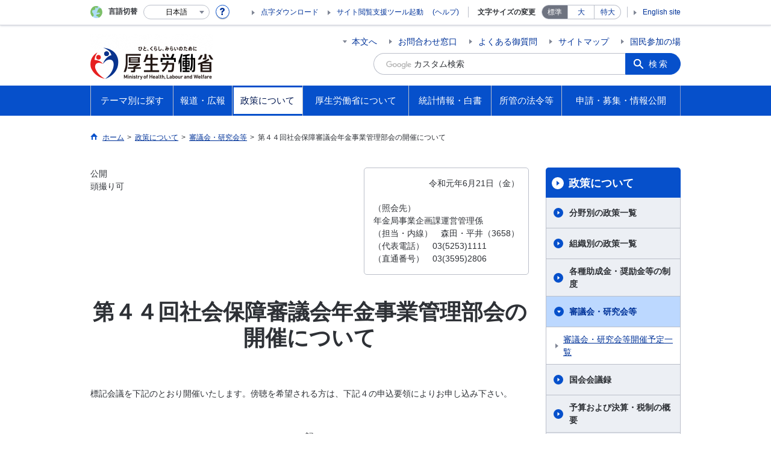

--- FILE ---
content_type: application/javascript
request_url: https://www.mhlw.go.jp/common/js/app.js
body_size: 7615
content:
var TextSizeController,$win=window.innerWidth||$(window).width(),$body=$("body"),imgDir="/common/img/",PCVIEW=768,SPVIEW=767;$(function(){$body.append('<div class="m-headerMdrop__bg">');var i=$(".js-mdrop"),a=$(".m-headerMdrop"),n=$(".m-headerMdrop__bg"),t=($(i).each(function(){var t=$(this).parent().width();$(this).parent().append('<span class="m-headerGnav__icn">'),$(this).parent().find(".m-headerGnav__icn").css("width",t)}),$(window).on("resize",function(){$(i).each(function(){var t=$(this).parent().width();$(this).parent().find(".m-headerGnav__icn").css("width",t)})}),$(i).on("click",function(){var t,e=window.innerWidth||$(window).width();return PCVIEW<=e&&(e=$(".l-content").position().top,t=$(".m-headerMdrop__hdg--lv2").find("a"),$(t).attr("tabindex","-1").on("click",function(){return!1}),a.css("top",e),t=$(this).attr("data-id"),e=$(".m-headerGnav__icn"),$(this).hasClass("is-active")?($(this).removeClass("is-active"),a.removeClass("is-active").fadeOut(300),$(n).removeClass("is-active is-pc").fadeOut(300),$(e).removeClass("is-active")):($(i).removeClass("is-active"),$(this).addClass("is-active"),a.removeClass("is-active").not("#"+t).fadeOut(300),$("#"+t).addClass("is-active").slideDown(300),$(n).fadeIn(300).addClass("is-active is-pc"),$(".l-headerMain, .l-headerUtil").on("click",function(){a.closeMegaDrop()}),$(e).removeClass("is-active"),$(this).parent().find(".m-headerGnav__icn").addClass("is-active")),$(this).parent("li").find(".m-headerMdrop__menu").setAdjustHeight({target:">li:nth-child(n+2)",each:3}),$(this).parent("li").find(".m-headerMdrop__menu > li:nth-child(n+2)").setAdjustHeight({target:">a>span",each:3})),!1}),$(".m-headerMdrop__bg, .m-headerMdrop__close"));$(t).on("click",function(){if($(this).hasClass("is-sp"))return!1;a.closeMegaDrop()}),$.fn.closeMegaDrop=function(){return $(i).removeClass("is-active"),a.removeClass("is-active").fadeOut(300),$(n).removeClass("is-active is-pc").fadeOut(300),$(".m-headerGnav__icn").removeClass("is-active"),!1}}),$(function(){$(".js-scroll").on("click",function(){var t=$(this).attr("data-id"),e=$("#"===t||""===t?"html":t);if(console.log(t),0!==e.length)return e=e.offset().top,$("body, html").animate({scrollTop:e},300,"swing"),$(t).attr("tabindex","-1").focus(),!1})}),$(function(){$(".js-random").each(function(){$(this).find(">*").not(".is-fixed").random().appendTo(this)})}),$.fn.random=function(){let t,e,i,a;for(a=this.length,t=a-1;0<t;t--)e=Math.floor(Math.random()*(t+1)),i=this[t],this[t]=this[e],this[e]=i;return this},$(function(){$(".m-navTab").each(function(){$(this).find(".m-navTab__panel");let s=$(this).find(".js-tab"),o=$(this).find(".m-navTab__item");s.on("click",function(){var t=$(this),e=$(window).scrollTop(),i=t.attr("data-id"),a="is-active",n="is-current";return t.parent().hasClass(n)||(s.attr({"aria-selected":"false",tabindex:"-1"}).parent().removeClass(n),t.attr({"aria-selected":"true",tabindex:"0"}).focus(),t.parent().addClass(n),o.removeClass(a),$("#"+i).addClass(a).parent().attr("tabindex","-1"),$(window).scrollTop(e)),!1})}),$(window).on("keyup",function(t){if("js-tab"===document.activeElement.className){let s="is-active",o="is-current";switch(t.keyCode){case 37:(()=>{var t=(i=document.activeElement).parentNode.parentNode.parentNode,e=i.parentNode.parentNode,i=i.parentNode,a=$(i).prev("li").find("a").attr("data-id");if(0===$(e).find(".is-current").index())return;$(e).find("li").removeClass(o).find("a").attr("tabindex","-1"),$(i).prev("li").addClass(o).find("a").attr("tabindex","0"),$(t).find(".m-navTab__item").removeClass(s),$("#"+a).addClass(s),$(i).prev("li").find("a").focus()})();break;case 39:(()=>{var t=(i=document.activeElement).parentNode.parentNode.parentNode,e=i.parentNode.parentNode,i=i.parentNode,a=$(i).next("li").find("a").attr("data-id"),n=$(e).find("li").length;if($(e).find(".is-current").index()===n-1)return;$(e).find("li").removeClass(o).find("a").attr("tabindex","-1"),$(i).next("li").addClass(o).find("a").attr("tabindex","0"),$(t).find(".m-navTab__item").removeClass(s),$("#"+a).addClass(s),$(i).next("li").find("a").focus()})()}}})}),$(function(){var t=$(".l-header form"),t=($(t).clone(!0).prependTo(".l-headerGnav").find(".m-headerSearch").addClass("is-sp"),$(".m-headerUtil__lang")),t=($(t).clone(!0).addClass("is-sp").prependTo(".l-headerGnav"),$(".m-headerUtil__lang.is-sp").find(".m-headerUtil__lang__select__current > button").attr("id","headerLangSp"),$(".m-headerLink"));$(t).clone(!0).addClass("is-sp").appendTo(".l-headerGnav__inner")}),$(function(){var t=$(".m-headerUtil__lang__select").find("button");let e=$(".m-headerUtil__lang__select__list"),i=$(".m-headerUtil__lang__select__current"),a="is-active";t.on("click",function(){var t=$(this);return i.hasClass(a)?(i.removeClass(a),e.stop().slideUp(300),t.find("img").attr("alt","開く")):(i.addClass(a),e.stop().slideDown(300),t.find("img").attr("alt","閉じる")),!1})}),$(function(){var t=$(".m-modal"),t=($(t).append('<div class="m-modal__bg">'),$(".js-modal")),e=$(".m-modal"),t=(t.on("click",function(t){return t.preventDefault(),$(this).addClass("is-modalTrigger"),e.fadeIn(300),e.find(".m-modal__inner").focus(),$("body *").not(".m-modal *").attr("tabindex","-1"),!1}),$(document).keydown(function(t){27===t.keyCode&&e.modalClose()}).on("click",".m-modal__close, .m-modal__bg",function(){e.modalClose()}),null!==window.ontouchstart?"click":"touchstart");$(".m-modal__bg").on(t,function(){e.modalClose()}),$.fn.modalClose=function(){var t=$(".m-modal"),e=$(".js-modal");t.fadeOut(300),$("body *").not(".m-modal *").removeAttr("tabindex"),e.focus().removeClass("is-modalTrigger")}}),$(document).ready(function(){var t,e=$(".js-cmap");0!==e.length&&(e.find("img").hasClass("m-boxSub__map--japan")&&(t=e.attr("data-current"),e.find(".m-boxSub__map--japan").attr("src",e.find(".m-boxSub__map--japan").attr("src").replace(".png","_"+t+".png"))),$("img[usemap]").rwdImageMaps())}),$(function(){$.mk_cookie={version:1,create:function(t){t=$.extend({name:"mk_cookie",value:null,days:365},t);var e,i=window.location.hostname+":"+t.name,a="";t.days&&((e=new Date).setTime(e.getTime()+24*t.days*60*60*1e3),a="; expires="+e.toGMTString()),document.cookie=i+"="+t.value+a+"; path=/"},read:function(t){t=t?":"+t:":mk_cookie";for(var e=(t=window.location.hostname+t)+"=",i=document.cookie.split(";"),a=0;a<i.length;a++){for(var n=i[a];" "==n.charAt(0);)n=n.substring(1,n.length);if(0==n.indexOf(e))return n.substring(e.length,n.length)}return null},alertAll:function(){for(var t=document.cookie.split("; "),e="",i=0;i<t.length;i++)e+="["+i+"] "+t[i]+"\n";alert(e)}};var e=$(".js-fontAdjust"),n=$("html"),s="128.6%",o="142.9%",i="is-current";e.on("click",function(){var t,e=$(this).attr("data-size"),i=$(this).attr("class"),a=$body.attr("class");return-1<a.indexOf("t-mhlw")||-1<a.indexOf("t-pref")?(t="mk_changeFontSize","is-current"!==i&&("m"===e?(n.css("font-size","100%").removeClass("is-fontSizeL is-fontSizeM"),$.mk_cookie.create({name:t,value:"100%"})):"l"===e?(n.css("font-size",s).removeClass("is-fontSizeL").addClass("is-fontSizeM"),$.mk_cookie.create({name:t,value:s})):"xl"===e&&(n.css("font-size",o).removeClass("is-fontSizeM").addClass("is-fontSizeL"),$.mk_cookie.create({name:t,value:o})))):-1<a.indexOf("t-forth")||a.indexOf("t-region"),!1}),$(document).ready(function(){var t=$.mk_cookie.read("mk_changeFontSize");if(null===t)return!1;-1<t.indexOf(s)?(n.css("font-size",s).addClass("is-fontSizeM"),e.removeClass(i),$('.js-fontAdjust[data-size="l"]').addClass(i)):-1<t.indexOf(o)&&(n.css("font-size",o).addClass("is-fontSizeL"),e.removeClass(i),$('.js-fontAdjust[data-size="xl"]').addClass(i))})}),$(function(){if($body.hasClass("t-region")){jQuery.cookie=function(t,e,i){if(void 0===e){var a=null;if(document.cookie&&""!=document.cookie)for(var n=document.cookie.split(";"),s=0;s<n.length;s++){var o=jQuery.trim(n[s]);if(o.substring(0,t.length+1)==t+"="){a=decodeURIComponent(o.substring(t.length+1));break}}return a}i=i||{},null===e&&(e="",i.expires=-1);var r="",c=(i.expires&&("number"==typeof i.expires||i.expires.toUTCString)&&("number"==typeof i.expires?(c=new Date).setTime(c.getTime()+24*i.expires*60*60*1e3):c=i.expires,r="; expires="+c.toUTCString()),i.path?"; path="+i.path:""),l=i.domain?"; domain="+i.domain:"",i=i.secure?"; secure":"";document.cookie=[t,"=",encodeURIComponent(e),r,c,l,i].join("")};if($.fn.attrRep=function(t){var t=$.extend({name:"src",ret:"",rep:""},t),e=$(this).attr(t.name);return e&&($(this).data("before",e),e=e.replace(t.ret,t.rep),$(this).data("after",e),$(this).attr(t.name,e)),this},$.gd={textSize:function(t){var e=$.extend({area:".t-region",cookieName:"text_size",cookieValue:{expires:365,path:"/"},sizeUpClass:".text_size_up",sizeDownClass:".text_size_down",sizeNormalClass:".text_size_normal",size:"75%,87.5%,130%,175%",defaultSize:"87.5%",smallStr:"これ以上文字を縮小することはできません。\nThe font size can't be decreased any more. \n字体大小不能再缩小。\n字體大小不能再縮小。\n문자를 더 이상 축소 할 수 없습니다.",bigStr:"これ以上文字を拡大することはできません。\nThe font size can't be increased any more.\n字体大小不能再放大。\n字體大小不能再放大。\n문자를 더 이상 확대 할 수 없습니다."},t),t=$(e.area),i=$.cookie(e.cookieName),a=$(document.body),n=(i?a.css("fontSize",i):a.css("fontSize",e.defaultSize),e.size.split(",")),s=n[0],o=n[n.length-1],r=a.get(0).style.fontSize,c=l(n,r);function l(t,e){for(var i=0;i<t.length;i++)if(e==t[i]){var a=i;break}return a}t.find(e.sizeUpClass).each(function(){$(this).on("click.textSize",function(){return r==o?alert(e.bigStr):(a.css("fontSize",n[c+1]),r=a.get(0).style.fontSize,c++),$.cookie(e.cookieName,r,e.cookieValue),!1})}),t.find(e.sizeDownClass).each(function(){$(this).on("click.textSize",function(){return r==s?alert(e.smallStr):(a.css("fontSize",n[c-1]),r=a.get(0).style.fontSize,c--),$.cookie(e.cookieName,r,e.cookieValue),!1})}),t.find(e.sizeNormalClass).each(function(){$(this).on("click.textSize",function(){return a.css("fontSize",e.defaultSize),r=a.get(0).style.fontSize,c=l(n,r),$.cookie(e.cookieName,r,e.cookieValue),!1})})},changeStyle:function(t){var r=$.extend({area:".t-region",switchClass:"changestyle",switchChooseClass:"changestyle_c",switchChooseBtn:"changestyle_c_btn",switchChoosedefBtn:"changestyle_d_btn",defaultLinkName:"default",cookieValue:{expires:365,path:"/"}},t),a=$(r.area),c="cookies",l=$.cookie(c);function n(t,e,i){var a,n=i.attr("href"),s=$("#"+e),o=s.attr("href");if(null==$.cookie(e)?$.cookie(e,o+","+t,r.cookieValue):((a=$.cookie(e).split(","))[1]=t,o=a.join(","),$.cookie(e,o,r.cookieValue)),i.attr("id")==i.attr("class")){if(!a)return;s.attr("href",a[0])}else s.attr("href",n);null==l?l=e:-1==l.indexOf(e)&&(l+=","+e),$.cookie(c,l,r.cookieValue)}a.find("."+r.switchClass).each(function(){$(this).on("click.changeStyle",function(){var t,e=$(this).attr("id"),i=(t=-1<e.indexOf("_"+r.defaultLinkName)?(t=e.replace("_"+r.defaultLinkName,""),e=r.defaultLinkName,$("link[title="+e+"][id="+t+"]")):(e=e.replace(/^tmp_(.*)/,"$1"),$("link[title="+e+"]"))).attr("class");return n(e,i,t),!1})}),a.find("."+r.switchChooseBtn).each(function(){$(this).on("click.changeStyle",function(){var t=$(this).attr("name"),e=a.find("."+r.switchChooseClass).filter("[name="+t+"]").filter(":checked").attr("value"),i=e==r.defaultLinkName?$("link[title="+e+"][id="+t+"]"):$("link[title="+e+"]");return n(e,t,i),!1})}),a.find("."+r.switchChoosedefBtn).on("click.changeStyle",function(){var t=r.defaultLinkName,e=$(this).attr("name"),i=a.find("."+r.switchChooseClass).filter("[value="+r.defaultLinkName+"][name="+e+"]");return n(t,e,changeLink=t==r.defaultLinkName?$("link[title="+t+"][id="+e+"]"):$("link[title="+t+"]")),i.attr("checked",!0),!1})}},i=$.cookie("cookies"))for(var t=i.split(","),e=0;e<t.length;e++){var i,a=(i=$.cookie(t[e])).split(",")[1],a=$("link[title="+a+"]").attr("href");$("#"+t[e]).attr("href",a)}$.gd.textSize({area:".t-region",size:"62.5%,75%,87.5%,112.5%,137.5%,175%",defaultSize:"87.5%"}),$.gd.changeStyle({area:".t-region"})}}),$(function(){$(".js-tweet").on("click",function(){var t=encodeURIComponent(document.location),e=encodeURIComponent(document.title),i=(screen.width-650)/2;return window.open("https://twitter.com/share?url="+t+"&text="+e+"&count=none&lang=ja","TweetWin","width=640, height=480, left="+i+",top="+(screen.height-480)/2),!1})}),$(function(){var t,e,i=$("meta[property^=og]"),a=$(".m-footerPost__share--fb");i.length||(i=$(".m-footerPost__share--fb").find("a").attr("data-href"),t=location.href,e=$("title"),$(".m-footerPost__share--fb.is-show").addClass("is-disabled"),$(".m-footerPost__share--fb.is-hidden").addClass("is-enabled"),a.find("a").attr("data-href",i+t+"&title="+e),a.find("a").on("click",function(){var t=encodeURIComponent(document.location),e=encodeURIComponent(document.title),i=(screen.width-650)/2;return window.open("https://www.facebook.com/sharer.php?u="+t+"&text="+e,"ShareWin","width=640, height=280, left="+i+",top="+(screen.height-280)/2),!1}))}),$(function(){$(".m-tableScroll").each(function(){let i=$(this);$(".l-contentBody__inner").find(">*").hasClass("l-contentSub")&&$(window).on("ready load resize",function(){var t=$(".l-contentBody__inner").width(),e=window.innerWidth||$(window).width();901<=e?i.css("width",t-252):e<=767?i.css("width","auto"):e<=900&&i.css("width",t-218)})})}),$(function(){let o=$('.m-main[data-type="mhlw"] .m-main__carousel__content');o.slick({accessibility:!1,speed:1e3,infinite:!0,autoplay:!0,autoplaySpeed:5e3,dots:!0});var t=o.find(".slick-prev"),e=o.find(".slick-next"),i=(t.attr("aria-label","前へ").wrapInner("<span>").append('<img src="'+imgDir+'icn_carousel_prev.svg" alt="前へ">'),e.attr("aria-label","次へ").wrapInner("<span>").append('<img src="'+imgDir+'icn_carousel_next.svg" alt="次へ">'),t.find("span").remove(),e.find("span").remove(),$(".m-main__carousel__control")),t=(t.clone(!0).prependTo(i),e.clone(!0).appendTo(i),o.find("a, button").attr("tabindex","-1"),i.find("a, button").not(".js-pause").attr("tabindex","-1"),$(".m-main__button--menu")),e=t.find("li").length,a=($(".m-main__carousel__state--length").text(e),$(".slick-active").removeClass("slick-active"),o.find(".slick-dots").clone(!0).addClass("m-main__button--menu is-clone").appendTo(".m-main__menu"),t.find("li"));let n=$(".m-main__button--menu.is-clone");for(let t=0;t<a.length;t++){var s=$(a[t]).find("span").text();n.find("li:nth-child("+[t+1]+") button").text(s).wrapInner("<span>"),n.find("li:nth-child("+[t+1]+") button").attr({tabindex:"0","aria-label":s,"aria-selected":"false"}).addClass("slick-button"),n.find("li:first-child button").attr("aria-selected","true"),n.find("li:nth-child("+[t+1]+") button").removeAttr("aria-controls"),n.find("li:nth-child("+[t+1]+")").attr("data-number",[t+1]),$(".slick-dots").not(n).remove()}n.find("li:first-child button").addClass("is-current"),n.find("button").on("click",function(){var t=$(this),e=(t.parent("li").attr("id"),window.innerWidth||$(window).width());n.find("button").removeClass("is-current"),t.addClass("is-current"),o.on("afterChange",function(t,e,i,a,n){var s=o.slick("slickCurrentSlide"),s=($(".m-main__carousel__state--current").text(s+1),$(".m-main__button--menu.is-clone li").find("button").attr("tabindex","-1"),$(".m-main__carousel__anc").attr("tabindex","-1"),$(".slick-current .m-main__carousel__anc").attr("tabindex","0"),$(".js-pause"));return s.attr("tabindex","0"),s.addClass("is-active").find("img").attr("alt","再生"),s.find("img").attr("src",s.find("img").attr("src").replace("_pause","_play")),o.slick("slickPause"),!1}),e<=SPVIEW&&$("html,body").animate({scrollTop:o.offset().top})});i=$(".m-main button, .m-main a");$(i).focus(function(){$(".m-main__button--menu.is-clone li").find("button").removeAttr("tabindex")}),o.on("afterChange",function(t,e,i,a){var n=o.slick("slickCurrentSlide");return $(".m-main__carousel__state--current").text(n+1),$(".m-main__button--menu.is-clone li button").removeClass("is-current").attr("aria-selected","false"),$(".m-main__button--menu.is-clone li").eq(n).find("button").addClass("is-current").attr("aria-selected","true"),!1}),$(".js-pause").on("click",function(){var t=$(this),e="is-active";return t.hasClass(e)?(t.removeClass(e).find("img").attr("alt","停止"),t.find("img").attr("src",t.find("img").attr("src").replace("_play","_pause")),o.slick("slickPlay")):(t.addClass(e).find("img").attr("alt","再生"),t.find("img").attr("src",t.find("img").attr("src").replace("_pause","_play")),o.slick("slickPause")),!1}),$(".slick-dots button").on("focus",function(){var t=$(".js-pause");t.addClass("is-active").find("img").attr("alt","再生"),t.find("img").attr("src",t.find("img").attr("src").replace("_pause","_play")),o.slick("slickPause")}),$(document).on("keyup",function(t){switch(t.keyCode){case 37:$("a:focus").hasClass("m-main__carousel__anc")&&o.slick("slickPrev");break;case 39:$("a:focus").hasClass("m-main__carousel__anc")&&o.slick("slickNext")}}),$(document).on("keyup",function(t){switch(t.keyCode){case 37:var e=$("button:focus");e.hasClass("slick-button")&&(e=e.parent("li").prev().attr("data-number"),(a=$('.m-main[data-type="mhlw"] .m-main__carousel__content')).slick("slickGoTo",e-1),e=a.slick("slickCurrentSlide"),$(".slick-dots li").eq(e).find("button").focus());break;case 39:var i,a=$("button:focus");a.hasClass("slick-button")&&(void 0===a.parent("li").next().attr("data-number")?((i=$('.m-main[data-type="mhlw"] .m-main__carousel__content')).slick("slickGoTo",0),i=i.slick("slickCurrentSlide"),$(".slick-dots li").eq(i)):(i=a.parent("li").next().attr("data-number"),(a=$('.m-main[data-type="mhlw"] .m-main__carousel__content')).slick("slickGoTo",i-1),a=a.slick("slickCurrentSlide"),$(".slick-dots li").eq(a))).find("button").focus()}})}),$(function(){let i=$('.m-main[data-type="mhlw2"] .m-main__carousel__content');i.slick({accessibility:!1,infinite:!1,autoplay:!0,autoplaySpeed:5e3,dots:!0});$(".js-pause2").on("click",function(){var t=$(this),e="is-active";return t.hasClass(e)?(t.removeClass(e).find("img").attr("alt","停止"),t.find("img").attr("src",t.find("img").attr("src").replace("_play","_pause")),i.slick("slickPlay")):(t.addClass(e).find("img").attr("alt","再生"),t.find("img").attr("src",t.find("img").attr("src").replace("_pause","_play")),i.slick("slickPause")),!1});var t=$(".slick-dots li").length;7<=t&&$(".m-main__carousel__control").addClass("is-over")}),(n=>{window.innerWidth||n(window).width(),n("body");var s="/common/img/";n(function(){4===n(".m-main__list li, .m-main__button--menu li").length&&n(".m-main__list, .m-main__button--menu").addClass("is-4elem")}),n(function(){var t=n(".m-headerSearch__textbox"),e=n(t).attr("placeholder");n(t).focus(function(){n(this).attr("placeholder","")}).blur(function(){n(this).attr("placeholder",e)})}),n(function(){var t=n(".js-fontAdjust");n(t).on("click",function(){return n(t).removeClass("is-current"),n(this).addClass("is-current"),!1})}),n(function(){var i=n(".js-hmenu");n(i).on("click",function(){var t=n(".l-headerHmenu"),e=n("body"),i=n(".m-headerMdrop__hdg--lv2").find("a");return n(i).removeAttr("tabindex"),n(this).hasClass("is-active")?(n(this).removeClass("is-active").find(".m-headerHmenu__line span").text("メニュー"),t.fadeOut(200),e.removeClass("is-fixed"),n(".l-headerGnav").stop().slideUp(300),n(".m-headerMdrop__bg").fadeOut(300).removeClass("is-sp")):(n(this).addClass("is-active").find(".m-headerHmenu__line span").text("閉じる"),t.fadeIn(200),e.addClass("is-fixed"),n(".l-headerGnav").stop().slideDown(300),n(".m-headerMdrop__bg").addClass("is-sp").fadeIn(300)),!1}),n(".m-headerGnav__close--sp__button, .m-headerMdrop__bg").on("click",function(){var t=n(".l-headerHmenu"),e=n("body");n(i).removeClass("is-active").find(".m-headerHmenu__line span").text("メニュー"),t.fadeOut(200),e.removeClass("is-fixed"),n(".l-headerGnav").stop().slideUp(300),n(".m-headerMdrop__bg").fadeOut(300).removeClass("is-sp")})}),n(function(){n(window).resize(function(){var t;n(".m-headerGnav > li > a").hasClass("is-active")&&(t=n(".l-content").position().top,n(".m-headerMdrop").css("top",t))})}),n(function(){n(".m-navTab").each(function(){var t=n(this).find(".m-navTab__panel li");1===t.length&&n(t).parent().addClass("is-only")})}),n(window).on("ready load resize",function(){var t=window.innerWidth||n(window).width();768<=t?n(".m-headerGnav").setAdjustHeight({target:">li>a",each:"flex"}):t<=767&&n(".m-listBanner").setAdjustHeight({target:".m-listBanner__img",each:"flex"})}),n(function(){var t=n(".js-openSearchButton"),e=n(".js-openSearchButtonClose");let i=n(".l-headerMain__right");var a=n("body");n(t).on("click",function(){n(this).addClass("is-active"),a.addClass("is-fixed"),i.addClass("is-searchOpen")}),n(e).on("click",function(){n(this).removeClass("is-active"),a.removeClass("is-fixed"),i.removeClass("is-searchOpen")})}),n(function(){var t=n(".js-toggle"),a=window.innerWidth||n(window).width();t.each(function(){var e=n(this),i=e.find("img");768<=a?(e.addClass("is-active"),i.attr("alt",i.attr("alt").replace("開く","閉じる")),i.attr("src",i.attr("src").replace("plus","minus")),n(window).resize(function(){var t=window.innerWidth||n(window).width();768<=t?(i.attr("alt",i.attr("alt").replace("開く","閉じる")),i.attr("src",i.attr("src").replace("plus","minus"))):t<=767&&(i.attr("alt",i.attr("alt").replace("閉じる","開く")),i.attr("src",i.attr("src").replace("minus","plus"))),e.removeClass("is-active")})):a<=767&&(i.attr("alt",i.attr("alt").replace("閉じる","開く")),i.attr("src",i.attr("src").replace("minus","plus")))}),t.on("click",function(){var t=n(this),e=t.find("img"),i=t.attr("data-id");return t.hasClass("is-active")?(t.removeClass("is-active"),e.attr("alt",e.attr("alt").replace("閉じる","開く")),e.attr("src",e.attr("src").replace("minus","plus")),n("#"+i).stop().slideUp(300)):(t.addClass("is-active is-hover"),e.attr("alt",e.attr("alt").replace("開く","閉じる")),e.attr("src",e.attr("src").replace("plus","minus")),n("#"+i).stop().slideDown(300)),!1}),n(".js-toggle-sp").on("click",function(){var t,e,i;if((window.innerWidth||n(window).width())<=767)return e=(t=n(this)).find('*[class*="icn"] img'),i=t.attr("data-id"),t.hasClass("is-active")?(t.removeClass("is-active"),e.attr("alt",e.attr("alt").replace("閉じる","開く")),e.attr("src",e.attr("src").replace("minus","plus")),n("#"+i).stop().slideUp(300)):(t.addClass("is-active"),e.attr("alt",e.attr("alt").replace("開く","閉じる")),e.attr("src",e.attr("src").replace("plus","minus")),n("#"+i).stop().slideDown(300)),!1})}),n(function(){var t=n(".m-listPurpose__content"),a=(n(t).each(function(){var t=n(this).closest(".m-listPurpose__segment"),e=n(this).attr("id");n(this).clone(!0).appendTo(t).addClass("is-pc").attr("id",e+"-pc"),n(this).parent(".m-listPurpose__item .m-listPurpose__content").clone(!0).appendTo()}),n(".js-accordion"));n(a).each(function(){var t=n(this),e=t.find("img"),i=t.attr("data-id");t.on("click",function(){return 767<=(window.innerWidth||n(window).width())?t.hasClass("is-active")?(t.removeClass("is-active"),e.attr("alt",e.attr("alt").replace("閉じる","開く")),e.attr("src",e.attr("src").replace("minus","plus")),n("#"+i+"-pc").stop().hide(),n("#"+i).hide()):(n(a).find("img").attr("alt",n(a).find("img").attr("alt").replace("閉じる","開く")),n(a).find("img").attr("src",n(a).find("img").attr("src").replace("minus","plus")),n(a).removeClass("is-active"),t.addClass("is-active"),e.attr("alt",e.attr("alt").replace("開く","閉じる")),e.attr("src",e.attr("src").replace("plus","minus")),n(".m-listPurpose__content").hide(),n("#"+i+"-pc").stop().fadeIn(300).attr("tabindex","-1").focus(),n(".m-listPurpose__ttl.is-active + .m-listPurpose__content").show()):t.hasClass("is-active")?(e.attr("alt",e.attr("alt").replace("閉じる","開く")),e.attr("src",e.attr("src").replace("minus","plus")),t.removeClass("is-active"),n("#"+i).stop().slideUp(300),n("#"+i+"-pc").hide()):(n(a).find("img").attr("alt",n(a).find("img").attr("alt").replace("閉じる","開く")),n(a).find("img").attr("src",n(a).find("img").attr("src").replace("minus","plus")),e.attr("alt",e.attr("alt").replace("開く","閉じる")),e.attr("src",e.attr("src").replace("plus","minus")),n(a).removeClass("is-active"),t.addClass("is-active"),n(".m-listPurpose__content").not("#"+i).slideUp(300),n("#"+i).stop().slideDown(300),n("#"+i+"-pc").show()),!1})})}),n(function(){n("*[data-icon]").each(function(){var t,e,i=n(this),a=i.attr("data-icon");"external"===a?(t='<img src="'+s+"icn_external.svg"+'" alt="'+"別ウィンドウで開く"+'" class="m-icnExternal">',i.append(t)):"pdf"===a?(e='<img src="'+s+"icn_external.svg"+'" alt="'+"別ウィンドウで開く"+'" class="m-icnExternal">',i.prepend('<img src="/common/img/icn_pdf.svg" alt="" class="m-icnPdf">').append(e),i.append(t)):"human"===a?(t='<img src="'+s+"icn_human.svg"+'" alt="'+"女性相談員がいます"+'" class="m-icnHuman">',i.append(t)):"word"===a?(e='<img src="'+s+"icn_external.svg"+'" alt="'+"別ウィンドウで開く"+'" class="m-icnExternal">',i.prepend('<img src="/common/img/icn_word.svg" alt="" class="m-icnWord">').append(e),i.append(t)):"excel"===a?(e='<img src="'+s+"icn_external.svg"+'" alt="'+"別ウィンドウで開く"+'" class="m-icnExternal">',i.prepend('<img src="/common/img/icn_excel.svg" alt="" class="m-icnExcel">').append(e),i.append(t)):"ppt"===a?(e='<img src="'+s+"icn_external.svg"+'" alt="'+"別ウィンドウで開く"+'" class="m-icnExternal">',i.prepend('<img src="/common/img/icn_ppt.svg" alt="" class="m-icnPpt">').append(e),i.append(t)):"txt"===a&&(e='<img src="'+s+"icn_external.svg"+'" alt="'+"別ウィンドウで開く"+'" class="m-icnExternal">',i.prepend('<img src="/common/img/icn_txt.svg" alt="" class="m-icnTxt">').append(e),i.append(t)),"none"===i.attr("data-icon-speak")&&i.find('img[class^="m-icn"]').each(function(){n(this).css({speak:"none"}).attr("aria-hidden","true")})})}),n(function(){var t=n('a[href*="tel:"]');n(t).on("click",function(){if(768<=(window.innerWidth||n(window).width()))return!1})})})(jQuery),($=>{$.fn.setAdjustHeight=function(t){var _,e,i,v;return!!this&&(_=$.extend({target:">*",each:0,monitorInterval:0},t),v=[],_.monitorInterval=parseInt(_.monitorInterval,10)||0,_.monitorInterval<0&&(_.monitorInterval=0),_.monitorInterval&&function t(){clearTimeout(e),e=setTimeout(function(){for(i=0;i<v.length;++i)v[i]();t()},_.monitorInterval)}(),this.each(function(){var t,e,i,a,n,s,o,r,c=$(this),l=c.find(_.target),d="flex"===_.each,m=Math.floor(parseInt(_.each,10))||l.length,u=0,f=c.css("fontSize");function h(){for(l.css("height","auto"),d&&(m=Math.floor(c.eq(0).innerWidth()/l.eq(0).outerWidth())),a=0,o=Math.ceil(l.length/m);a<o;++a){for(n=u=0;n<m;++n)(t=l.eq(a*m+n)).length&&(u=Math.max(u,Math.max(p(t,"minHeight"),p(t,"height"))));if(u)for(s=0;s<m;++s)t=l.eq(a*m+s).css("height",u),e=t.css("display"),document.uniqueID&&!document.getElementsByClassName&&"none"!==e&&t.css("display","none").css("display",e)}}function p(t,e){return parseFloat(t.css(e))||0}l.length&&(c.find("img").length&&$(window).on("load",function(){h()}),$(window).on("resize",function(){clearTimeout(r),r=setTimeout(function(){h()},100)}),h(),_.monitorInterval)&&v.push(function(){(i=c.css("fontSize"))!==f&&(f=i,h())})}))}})(jQuery);let elem=document.querySelector("body"),cla=elem.classList[0];function setEventTSC(){for(var t=document.getElementsByTagName("a"),e=0;e<t.length;e++)t[e].className.match("tsPlus")?t[e].onclick=function(){return TextSizeController.sizeControl("+"),!1}:t[e].className.match("tsMinus")?t[e].onclick=function(){return TextSizeController.sizeControl("-"),!1}:t[e].className.match("tsReset")&&(t[e].onclick=function(){return TextSizeController.sizeReset(),!1});TextSizeController.init()}"t-forth"===cla&&(TextSizeController={tsUnit:"px",normalSize:16,unitSize:2,cookieName:"chara",cookieExpDay:1,cookieOffMsg:"Cookieを有効にして下さい。",cookiePath:"/",bodyObj:function(){return document.getElementsByTagName("body")[0]},getCookie:function(){for(var t=document.cookie.split("; "),e=0;e<t.length;e++)if(0<=t[e].indexOf(this.cookieName+"="))return t[e].split("=")[1];return!1},writeCookie:function(t){var e=new Date;e.setTime(e.getTime()+24*this.cookieExpDay*60*60*1e3),document.cookie=this.cookieName+"="+t+"; expires="+e.toGMTString()+"; path="+this.cookiePath},checkCookie:function(){return!!navigator.cookieEnabled||(alert(this.cookieOffMsg),!1)},sizeControl:function(t){this.checkCookie();var e=parseInt(this.bodyObj().style.fontSize);return"+"==t?e+=this.unitSize:e-=this.unitSize,this.bodyObj().style.fontSize=e+this.tsUnit,this.writeCookie(e),!1},sizeReset:function(){this.checkCookie(),this.bodyObj().style.fontSize=this.normalSize+this.tsUnit,this.writeCookie(this.normalSize)},init:function(){var t=this.bodyObj().style;this.getCookie()?t.fontSize=this.getCookie()+this.tsUnit:t.fontSize=this.normalSize+this.tsUnit}},window.addEventListener?window.addEventListener("load",setEventTSC,!1):window.attachEvent&&window.attachEvent("onload",setEventTSC)),$(function(){var i=new Date;$(".toggleIcnNew").each(function(){var t=$(this).find("time").attr("datetime"),t=new Date(t),e=new Date(i);e.setDate(i.getDate()-14),t<e&&$(this).remove(),console.log($(this))})});